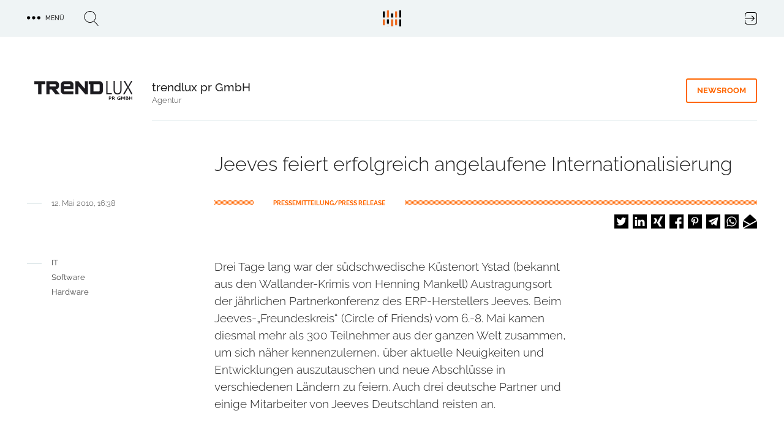

--- FILE ---
content_type: text/html; charset=UTF-8
request_url: https://trendkraft.io/it/jeeves-feiert-erfolgreich-angelaufene-internationalisierung-5576
body_size: 14455
content:
<!DOCTYPE html><html lang="de" dir="ltr" prefix="og: https://ogp.me/ns#"><head><meta charset="utf-8" /><script>var _mtm = window._mtm = window._mtm || [];_mtm.push({"mtm.startTime": (new Date().getTime()), "event": "mtm.Start"});var d = document, g = d.createElement("script"), s = d.getElementsByTagName("script")[0];g.type = "text/javascript";g.async = true;g.src="https://analytics.trendkraft.io/js/container_IlChceYT.js";s.parentNode.insertBefore(g, s);</script><meta name="description" content="Drei Tage lang war der südschwedische Küstenort Ystad (bekannt aus den Wallander-Krimis von Henning Mankell) Austragungsort der jährlichen Partnerkonferenz des ..." /><meta name="abstract" content="Drei Tage lang war der südschwedische Küstenort Ystad (bekannt aus den Wallander-Krimis von Henning Mankell) Austragungsort der jährlichen Partnerkonferenz des ERP-Herstellers Jeeves. Beim Jeeves-„Freundeskreis“ (Circle of Friends) vom 6.-8. Mai kamen diesmal mehr als 300 Teilnehmer aus der ganzen Welt zusammen, um sich näher kennenzulernen, über aktuelle Neuigkeiten und Entwicklungen auszutauschen und neue Abschlüsse in verschiedenen Ländern zu feiern. Auch drei deutsche Partner und einige Mitarbeiter von Jeeves Deutschland reisten an." /><link rel="canonical" href="https://trendkraft.io/it/jeeves-feiert-erfolgreich-angelaufene-internationalisierung-5576" /><meta name="robots" content="index, follow, noarchive, max-snippet:-1, max-image-preview:large" /><meta name="referrer" content="origin-when-cross-origin" /><link rel="icon" href="https://trendkraft.io/themes/custom/x/favicon.ico" /><link rel="mask-icon" href="https://trendkraft.io/themes/custom/x/logo-white.svg" color="#FF6600" /><link rel="icon" sizes="192x192" href="https://trendkraft.io/themes/custom/x/android-192.png" /><link rel="apple-touch-icon" href="https://trendkraft.io/themes/custom/x/apple-60.png" /><link rel="apple-touch-icon" sizes="72x72" href="https://trendkraft.io/themes/custom/x/apple-72.png" /><link rel="apple-touch-icon" sizes="76x76" href="https://trendkraft.io/themes/custom/x/apple-76.png" /><link rel="apple-touch-icon" sizes="114x114" href="https://trendkraft.io/themes/custom/x/apple-114.png" /><link rel="apple-touch-icon" sizes="120x120" href="https://trendkraft.io/themes/custom/x/apple-120.png" /><link rel="apple-touch-icon" sizes="144x144" href="https://trendkraft.io/themes/custom/x/apple-144.png" /><link rel="apple-touch-icon" sizes="152x152" href="https://trendkraft.io/themes/custom/x/apple-152.png" /><link rel="apple-touch-icon" sizes="180x180" href="https://trendkraft.io/themes/custom/x/apple-180.png" /><meta property="og:site_name" content="TRENDKRAFT" /><meta property="og:type" content="Article" /><meta property="og:url" content="https://trendkraft.io/it/jeeves-feiert-erfolgreich-angelaufene-internationalisierung-5576" /><meta property="og:title" content="Jeeves feiert erfolgreich angelaufene Internationalisierung" /><meta property="og:description" content="Drei Tage lang war der südschwedische Küstenort Ystad (bekannt aus den Wallander-Krimis von Henning Mankell) Austragungsort der jährlichen Partnerkonferenz des ERP-Herstellers Jeeves. Beim Jeeves-„Freundeskreis“ (Circle of Friends) vom 6.-8. Mai kamen diesmal mehr als 300 Teilnehmer aus der ..." /><meta property="og:updated_time" content="2021-12-17T00:14:47+0100" /><meta property="article:section" content="IT" /><meta property="article:published_time" content="2010-05-12T16:38:18+0200" /><meta property="article:modified_time" content="2021-12-17T00:14:47+0100" /><meta property="pin:url" content="https://trendkraft.io/it/jeeves-feiert-erfolgreich-angelaufene-internationalisierung-5576" /><meta property="pin:description" content="Drei Tage lang war der südschwedische Küstenort Ystad (bekannt aus den Wallander-Krimis von Henning Mankell) Austragungsort der jährlichen Partnerkonferenz des ERP-Herstellers Jeeves. Beim Jeeves-„Freundeskreis“ (Circle of Friends) vom 6.-8. Mai kamen diesmal mehr als 300 Teilnehmer aus der ganzen Welt zusammen, um sich näher kennenzulernen, über aktuelle Neuigkeiten und Entwicklungen auszutauschen und neue Abschlüsse in verschiedenen Ländern zu feiern. Auch drei deutsche Partner und einige Mitarbeiter von Jeeves Deutschland reisten an." /><meta name="twitter:card" content="summary_large_image" /><meta name="twitter:site" content="@trendkraft_hub" /><meta name="twitter:description" content="Drei Tage lang war der südschwedische Küstenort Ystad (bekannt aus den Wallander-Krimis von Henning Mankell) Austragungsort der jährlichen Partnerkonferenz des ERP-Herstellers Jeeves. Beim Jeeves-„Freundeskreis“ (Circle of Friends) vom 6.-8. Mai kamen diesmal mehr als 300 Teilnehmer aus der ganzen Welt zusammen, um sich näher kennenzulernen, über aktuelle Neuigkeiten und Entwicklungen auszutauschen und neue ..." /><meta name="twitter:title" content="Jeeves feiert erfolgreich angelaufene Internationalisierung" /><meta name="MobileOptimized" content="width" /><meta name="HandheldFriendly" content="true" /><meta name="viewport" content="width=device-width, initial-scale=1.0" /><script type="application/ld+json">{"@context": "https://schema.org","@graph": [{"@type": "NewsArticle","headline": "Jeeves feiert erfolgreich angelaufene Internationalisierung","name": "Jeeves feiert erfolgreich angelaufene Internationalisierung","about": ["IT","Software","Hardware","Agentur","Pressemitteilung"],"description": "Drei Tage lang war der südschwedische Küstenort Ystad (bekannt aus den Wallander-Krimis von Henning Mankell) Austragungsort der jährlichen Partnerkonferenz des ERP-Herstellers Jeeves. Beim Jeeves-„Freundeskreis“ (Circle of Friends) vom 6.-8. Mai kamen diesmal mehr als 300 Teilnehmer aus der ganzen Welt zusammen, um sich näher kennenzulernen, über aktuelle Neuigkeiten und Entwicklungen auszutauschen und neue Abschlüsse in verschiedenen Ländern zu feiern. Auch drei deutsche Partner und einige Mitarbeiter von Jeeves Deutschland reisten an.","datePublished": "2010-05-12T16:38:18+0200","dateModified": "2021-12-17T00:14:47+0100","isAccessibleForFree": "True","author": {"@type": "Person","@id": "https://trendkraft.io/agentur/trendlux-pr-gmbh","name": "Petra Spielmann","url": "https://trendkraft.io/agentur/trendlux-pr-gmbh"},"publisher": {"@type": "Organization","@id": "https://trendkraft.io/agentur/trendlux-pr-gmbh","name": "trendlux pr GmbH","url": "https://trendkraft.io/agentur/trendlux-pr-gmbh","logo": {"@type": "ImageObject","representativeOfPage": "True","url": "https://trendkraft.io/sites/default/files/styles/2c125x2/public/logo/trendlux.png?itok=jco4S27e","width": "160","height": "39"}},"mainEntityOfPage": "https://trendkraft.io/it/jeeves-feiert-erfolgreich-angelaufene-internationalisierung-5576"},{"@type": "WebPage","@id": "https://trendkraft.io/it/jeeves-feiert-erfolgreich-angelaufene-internationalisierung-5576","breadcrumb": {"@type": "BreadcrumbList","itemListElement": [{"@type": "ListItem","position": 1,"name": "Startseite","item": {"@id": "https://trendkraft.io/","name": "Startseite"}},{"@type": "ListItem","position": 2,"name": "IT","item": {"@id": "https://trendkraft.io/it","name": "IT"}}]},"description": "IT,Software,Hardware, Agentur, Pressemitteilung","isAccessibleForFree": "True","inLanguage": "de-DE"},{"@type": "WebSite","@id": "https://trendkraft.io/it/jeeves-feiert-erfolgreich-angelaufene-internationalisierung-5576","name": "TRENDKRAFT","url": "https://trendkraft.io/","potentialAction": {"@type": "SearchAction","target": {"@type": "EntryPoint","urlTemplate": "https://trendkraft.io/suche?hub={search_term_string}","actionPlatform": ["http://schema.org/DesktopWebPlatform","http://schema.org/MobileWebPlatform","http://schema.org/IOSPlatform","http://schema.googleapis.com/GoogleVideoCast"],"inLanguage": "de-DE"},"query": "https://trendkraft.io/suche?hub={search_term_string}","query-input": "name=search_term_string"},"publisher": {"@type": "NewsMediaOrganization","name": "TRENDKRAFT","url": "https://trendkraft.io/","logo": {"@type": "ImageObject","url": "https://trendkraft.io/sites/default/files/media/22/01/1641016596-12362.jpg"}},"inLanguage": "de-DE"}]
}</script><title>Jeeves feiert erfolgreich angelaufene Internationalisierung</title><link rel="stylesheet" media="all" href="/sites/default/files/css/css_z2dPyjZfWDq-lWqfNRtQFmjDtZqL_EVF93tOcbal6i8.css?delta=0&amp;language=de&amp;theme=x&amp;include=[base64]" /><link rel="stylesheet" media="all" href="/sites/default/files/css/css_UE5Ov15uO1J6WMAHS4Cj3QAr5XYtPH01x40T_O6593k.css?delta=1&amp;language=de&amp;theme=x&amp;include=[base64]" /></head><body > <a href="#main-content" class="visually-hidden focusable"> Direkt zum Inhalt </a><div class="dialog-off-canvas-main-canvas" data-off-canvas-main-canvas><div class="flex flex-col min-h-screen" id="page"> <header id="region_header" class="flex fixed inset-x-0 top-0 z-30 bg-opacity-80 items-center justify-between"><div class="flex space-x-8 items-center justify-between mx-auto max-w-xlp w-full px-4 py-4"><div id="block-dotsmenu" class="flex flex-nowrap space-x-8 w-4/12 w-full block-tk-dots-menu"><div id="tk_mega_menu"> <button class="flex space-x-2 items-center uppercase text-xs font-medium cursor-pointer"> <span class="icon menu-dots"></span> <span class="right-5">Menü</span> </button></div></div><div id="block-brandlogo" class="w-4/12 inset-x-1/2 top-1/4 z-20 block-tk-brand-logo"> <a href="/" class="logo-top lg:block">TRENDKRAFT Public Relations & Marketing HUB</a></div><div id="block-authlink" class="w-4/12 w-full flex justify-end"> <a href="/hub/anmelden"> <span class="icon icon-login">Login to the PR & Marketing Metaverse</span> </a></div></div> <span class="hidden block-tk-search-form"><form class="tk-search-form flex space-x-4 items-start" data-drupal-selector="tk-search-form" action="/it/jeeves-feiert-erfolgreich-angelaufene-internationalisierung-5576" method="post" id="tk-search-form" accept-charset="UTF-8"><div class="js-form-item form-item js-form-type-textfield form-type-textfield js-form-item-search form-item-search form-no-label"> <input placeholder="Suche" data-drupal-selector="edit-search" type="text" id="edit-search" name="search" value="" size="60" maxlength="128" class="form-text" /></div><input autocomplete="off" data-drupal-selector="form-6qnetc28eehlcbukgyuadbf7fnp0nrxerqf2bs9q-j0" type="hidden" name="form_build_id" value="form-6qNETc28eeHlcbUKGyUaDBf7fnp0nrXerqF2Bs9Q-J0" /><input data-drupal-selector="edit-tk-search-form" type="hidden" name="form_id" value="tk_search_form" /><div data-drupal-selector="edit-actions" class="form-actions js-form-wrapper form-wrapper" id="edit-actions--2"><input data-drupal-selector="edit-submit" type="submit" id="edit-submit" name="op" value="Suche" class="button js-form-submit form-submit" /></div></form> </span> </header><div class="region region-highlighted"><div data-drupal-messages-fallback class="hidden"></div></div> <main class="main flex-grow mx-auto m-md:max-w-mdp max-w-xlp px-4 w-full mt-32 sm:mt-32 lg:mt-30"><div class="region-content space-y-8"><div id="block-x-content" class="block block-system-main-block"> <article class="node node-press-release node-press-release-full space-y-8 lg:space-y-12"><div class="group group--node-header group-newsroom group-newsroom-node_header mx-auto max-w-mdp lg:max-w-xlp grid sm:grid-cols-8 sm:gap-6 lg:grid-cols-12 lg:gap-8 m-sm:text-center m-sm:space-y-8"><div class="flex justify-self-end sm:col-span-2 m-sm:mx-auto"><div class="field field-company-logo field__item"> <picture> <source srcset="/sites/default/files/styles/2c125/public/logo/trendlux.png.webp?itok=htxFV1eN 1x, /sites/default/files/styles/2c125x2/public/logo/trendlux.png.webp?itok=jco4S27e 2x" media="all and (min-width: 0px)" type="image/webp" width="160" height="39"/> <source srcset="/sites/default/files/styles/2c125/public/logo/trendlux.png?itok=htxFV1eN 1x, /sites/default/files/styles/2c125x2/public/logo/trendlux.png?itok=jco4S27e 2x" media="all and (min-width: 0px)" type="image/png" width="160" height="39"/> <img loading="eager" src="/sites/default/files/styles/2c125/public/logo/trendlux.png?itok=htxFV1eN" width="160" height="39" alt="trendlux pr GmbH" title="trendlux pr GmbH" /> </picture></div></div><div class="sm:col-start-3 sm:col-end-9 lg:col-end-13 grid gap-6 lg:gap-8 sm:grid-cols-6 lg:sm:grid-cols-10 border-b border-grey-blue-light pb-6"><div class="sm:col-start-1 sm:col-span-4 lg:col-span-8"> <strong class="font-medium text-lg">trendlux pr GmbH</strong><p class="text-sm font-light text-grey"><a href="/agenturen">Agentur</a></p></div><div class="sm:justify-self-end sm:col-end-7 lg:col-end-11 sm:grid-cols-2"> <a href="/agentur/trendlux-pr-gmbh" title="trendlux pr GmbH Newsroom" class="group-header-link border-orange text-orange hover:text-white hover:bg-orange">Newsroom</a></div></div></div><div class="grid gap-6 lg:gap-8 sm:grid-cols-8 lg:grid-cols-12"><h1 class="font-light text-xl leading-9 lg:leading-11 sm:col-start-2 sm:col-span-6 lg:col-start-4 lg:col-span-9">Jeeves feiert erfolgreich angelaufene Internationalisierung</h1><div class="row-end-3 sm:col-start-2 sm:col-span-6 lg:col-start-1 lg:col-span-4 flex m-md:justify-center lg:space-x-4"><hr class="hr__node"><div class="leading-none"> <date class="text-grey text-sm font-light">12. Mai 2010, 16:38</date></div></div><div class="sm:row-end-4 lg:row-end-3 sm:col-start-2 sm:col-span-6 lg:col-start-4 lg:col-span-9 pt-1"><div class="line-background line-orange text-orange flex"> <span class="bg-white inline-block px-6 lg:px-8 ml-16 uppercase text-xs leading-none font-bold"> PRESSEMITTEILUNG/PRESS RELEASE </span></div><div class="flex-1 flex justify-end mt-4 m-md:justify-center"><div class="shariff" data-url="https://trendkraft.io/it/jeeves-feiert-erfolgreich-angelaufene-internationalisierung-5576" data-title="Jeeves feiert erfolgreich angelaufene Internationalisierung" data-services="[&quot;twitter&quot;,&quot;linkedin&quot;,&quot;xing&quot;,&quot;facebook&quot;,&quot;pinterest&quot;,&quot;telegram&quot;,&quot;whatsapp&quot;,&quot;mail&quot;]" data-theme="white" data-css="naked" data-orientation="horizontal" data-mail-url="mailto:" data-button-style="icon-count" data-lang="de"></div></div></div></div><div class="grid gap-6 lg:gap-8 sm:grid-cols-8 lg:grid-cols-12"><div class="hidden lg:block lg:col-span-3"> <nav class="flex space-x-4"><hr class="border-grey-blue-dark h-px w-6 top-2 relative"><ul class="space-y-2"><li class="text-sm text-grey"><a href="/it" hreflang="de">IT</a></li><li class="text-sm text-grey"><a href="/software" hreflang="de">Software</a></li><li class="text-sm text-grey"><a href="/hardware" hreflang="de">Hardware</a></li></ul> </nav></div><div class="text-formatted sm:col-start-2 lg:col-start-4 sm:col-span-6 text-lg font-light"><p>Drei Tage lang war der südschwedische Küstenort Ystad (bekannt aus den Wallander-Krimis von Henning Mankell) Austragungsort der jährlichen Partnerkonferenz des ERP-Herstellers Jeeves. Beim Jeeves-„Freundeskreis“ (Circle of Friends) vom 6.-8. Mai kamen diesmal mehr als 300 Teilnehmer aus der ganzen Welt zusammen, um sich näher kennenzulernen, über aktuelle Neuigkeiten und Entwicklungen auszutauschen und neue Abschlüsse in verschiedenen Ländern zu feiern. Auch drei deutsche Partner und einige Mitarbeiter von Jeeves Deutschland reisten an.</p></div></div><div class="field field-contact-person border-t border-grey-blue-light py-8 grid gap-6 lg:gap-8 sm:grid-cols-8 lg:grid-cols-12"><div class="text-sm font-bold uppercase row-end-1 sm:col-start-2 sm:col-span-6 lg:col-start-3 lg:col-span-9">Kontakt</div><div class="row-start-1 sm:col-start-2 sm:col-span-6 lg:col-start-2 lg:col-span-10 grid lg:grid-cols-2 gap-8"> <article class="node node-person node-person-full flex space-x-2.5"><div class="w-2/5"></div><div class="w-3/5"><div class="text-lg leading-7 font-medium"> Petra Spielmann</div><div class="field field-position field__item">Public Relations Manager</div><div class="field field--node--field-email field-email m-md:mb-1.5"> <span class="field__item"> <a href="#hello-bot" data-mail-to="cf/ng/geraqyhk.qr" target="_blank" data-replace-inner=""> E-Mail </a> </span></div><div class="field field-phone field__item"><a href="tel:+49-40-800809900">+49 40 800809900</a></div></div></article></div></div><div class="text-center border-b border-grey-blue-light pb-12"> <a href="/agentur/trendlux-pr-gmbh" title="trendlux pr GmbH Newsroom" class="group-header-link border-orange text-orange hover:text-white hover:bg-orange">zum Newsroom &raquo;</a></div><div class="views-element-container"><div><div class="px-1 mb-8 text-center font-bold text-sm uppercase">ähnliche Pressemitteilungen</div><div class="grid gap-8 grid-cols-2 lg:grid-cols-3"><div class="views-row"><article class="article-teaser max-w-102 mx-auto relative"><div class="flex justify-center"><div class="block max-w-sm"> <a href="/it/i-doit-add-ons-isms-und-viva2-kuenftig-wieder-unter-der-verantwortung-der-i-doit-group-40143" alt="i-doit Add-ons ISMS und VIVA2 künftig wieder unter der Verantwortung der i-doit Group"> <span class="absolute h-1 w-17.5 line-background line-orange top-0 z-10"></span><div class="relative overflow-hidden bg-no-repeat bg-cover"><div class="field field-lead-image field__item"><div class="media media-image media-image-tile-33t172 space-y-2"><div class="field field-media-image field__item"> <picture> <source srcset="/sites/default/files/styles/33t172/public/media/26/01/1768570899-18974.png.webp?itok=-Zjl2VJf 1x, /sites/default/files/styles/33t172x2/public/media/26/01/1768570899-18974.png.webp?itok=skVdfDFq 2x" media="all and (min-width: 1600px)" type="image/webp" width="376" height="172"/> <source srcset="/sites/default/files/styles/33t172/public/media/26/01/1768570899-18974.png.webp?itok=-Zjl2VJf 1x, /sites/default/files/styles/33t172x2/public/media/26/01/1768570899-18974.png.webp?itok=skVdfDFq 2x" media="all and (min-width: 1024px) and (max-width: 1599px)" type="image/webp" width="376" height="172"/> <source srcset="/sites/default/files/styles/m599x599/public/media/26/01/1768570899-18974.png.webp?itok=sEz_8psc 1x, /sites/default/files/styles/m599x599x2/public/media/26/01/1768570899-18974.png.webp?itok=9hPmZTl8 2x" media="all and (min-width: 900px) and (max-width: 1023px)" type="image/webp" width="599" height="599"/> <source srcset="/sites/default/files/styles/m599x599/public/media/26/01/1768570899-18974.png.webp?itok=sEz_8psc 1x, /sites/default/files/styles/m599x599x2/public/media/26/01/1768570899-18974.png.webp?itok=9hPmZTl8 2x" media="all and (min-width: 600px) and (max-width: 899px)" type="image/webp" width="599" height="599"/> <source srcset="/sites/default/files/styles/m599x599/public/media/26/01/1768570899-18974.png.webp?itok=sEz_8psc 1x, /sites/default/files/styles/m599x337x2/public/media/26/01/1768570899-18974.png.webp?itok=2RWko7rr 2x" media="all and (max-width: 599px)" type="image/webp" width="599" height="599"/> <source srcset="/sites/default/files/styles/33t172/public/media/26/01/1768570899-18974.png?itok=-Zjl2VJf 1x, /sites/default/files/styles/33t172x2/public/media/26/01/1768570899-18974.png?itok=skVdfDFq 2x" media="all and (min-width: 1600px)" type="image/png" width="376" height="172"/> <source srcset="/sites/default/files/styles/33t172/public/media/26/01/1768570899-18974.png?itok=-Zjl2VJf 1x, /sites/default/files/styles/33t172x2/public/media/26/01/1768570899-18974.png?itok=skVdfDFq 2x" media="all and (min-width: 1024px) and (max-width: 1599px)" type="image/png" width="376" height="172"/> <source srcset="/sites/default/files/styles/m599x599/public/media/26/01/1768570899-18974.png?itok=sEz_8psc 1x, /sites/default/files/styles/m599x599x2/public/media/26/01/1768570899-18974.png?itok=9hPmZTl8 2x" media="all and (min-width: 900px) and (max-width: 1023px)" type="image/png" width="599" height="599"/> <source srcset="/sites/default/files/styles/m599x599/public/media/26/01/1768570899-18974.png?itok=sEz_8psc 1x, /sites/default/files/styles/m599x599x2/public/media/26/01/1768570899-18974.png?itok=9hPmZTl8 2x" media="all and (min-width: 600px) and (max-width: 899px)" type="image/png" width="599" height="599"/> <source srcset="/sites/default/files/styles/m599x599/public/media/26/01/1768570899-18974.png?itok=sEz_8psc 1x, /sites/default/files/styles/m599x337x2/public/media/26/01/1768570899-18974.png?itok=2RWko7rr 2x" media="all and (max-width: 599px)" type="image/png" width="599" height="599"/> <img loading="lazy" src="/sites/default/files/styles/33t172/public/media/26/01/1768570899-18974.png?itok=-Zjl2VJf" width="376" height="172" alt="" /> </picture></div></div></div> <span class="teaser__gradient"></span><div class="absolute bottom-0 left-0 mx-4 z-50"><h2 class="leading-5 font-light text-grey-blue-light overflow-hidden mb-3">i-doit Add-ons ISMS und VIVA2 künftig wieder unter der Verantwortung der i-doit Group</h2></div></div> </a><p class="pt-4 py-3 px-4"> <a class="mt-auto newsroom-link" href="/newsroom/becon-gmbh" title="becon GmbH Newsroom"> becon GmbH </a></p></div></div> </article></div><div class="views-row"><article class="article-teaser max-w-102 mx-auto relative"><div class="flex justify-center"><div class="block max-w-sm"> <a href="/it/interactive-scape-zeigt-auf-der-ise-2026-halle-2-stand-2w620-neue-scape-xr-innovationen-40136" alt="Interactive Scape zeigt auf der ISE 2026 (Halle 2, Stand 2W620) neue Scape X® Innovationen"> <span class="absolute h-1 w-17.5 line-background line-orange top-0 z-10"></span><div class="relative overflow-hidden bg-no-repeat bg-cover"><div class="field field-lead-image field__item"><div class="media media-image media-image-tile-33t172 space-y-2"><div class="field field-media-image field__item"> <picture> <source srcset="/sites/default/files/styles/33t172/public/media/26/01/1768322045-18958.jpg.webp?itok=SHq7oY5e 1x, /sites/default/files/styles/33t172x2/public/media/26/01/1768322045-18958.jpg.webp?itok=1qspkVUZ 2x" media="all and (min-width: 1600px)" type="image/webp" width="376" height="172"/> <source srcset="/sites/default/files/styles/33t172/public/media/26/01/1768322045-18958.jpg.webp?itok=SHq7oY5e 1x, /sites/default/files/styles/33t172x2/public/media/26/01/1768322045-18958.jpg.webp?itok=1qspkVUZ 2x" media="all and (min-width: 1024px) and (max-width: 1599px)" type="image/webp" width="376" height="172"/> <source srcset="/sites/default/files/styles/m599x599/public/media/26/01/1768322045-18958.jpg.webp?itok=s6bwna33 1x, /sites/default/files/styles/m599x599x2/public/media/26/01/1768322045-18958.jpg.webp?itok=9b0JGl_F 2x" media="all and (min-width: 900px) and (max-width: 1023px)" type="image/webp" width="599" height="599"/> <source srcset="/sites/default/files/styles/m599x599/public/media/26/01/1768322045-18958.jpg.webp?itok=s6bwna33 1x, /sites/default/files/styles/m599x599x2/public/media/26/01/1768322045-18958.jpg.webp?itok=9b0JGl_F 2x" media="all and (min-width: 600px) and (max-width: 899px)" type="image/webp" width="599" height="599"/> <source srcset="/sites/default/files/styles/m599x599/public/media/26/01/1768322045-18958.jpg.webp?itok=s6bwna33 1x, /sites/default/files/styles/m599x337x2/public/media/26/01/1768322045-18958.jpg.webp?itok=AX96YcpY 2x" media="all and (max-width: 599px)" type="image/webp" width="599" height="599"/> <source srcset="/sites/default/files/styles/33t172/public/media/26/01/1768322045-18958.jpg?itok=SHq7oY5e 1x, /sites/default/files/styles/33t172x2/public/media/26/01/1768322045-18958.jpg?itok=1qspkVUZ 2x" media="all and (min-width: 1600px)" type="image/jpeg" width="376" height="172"/> <source srcset="/sites/default/files/styles/33t172/public/media/26/01/1768322045-18958.jpg?itok=SHq7oY5e 1x, /sites/default/files/styles/33t172x2/public/media/26/01/1768322045-18958.jpg?itok=1qspkVUZ 2x" media="all and (min-width: 1024px) and (max-width: 1599px)" type="image/jpeg" width="376" height="172"/> <source srcset="/sites/default/files/styles/m599x599/public/media/26/01/1768322045-18958.jpg?itok=s6bwna33 1x, /sites/default/files/styles/m599x599x2/public/media/26/01/1768322045-18958.jpg?itok=9b0JGl_F 2x" media="all and (min-width: 900px) and (max-width: 1023px)" type="image/jpeg" width="599" height="599"/> <source srcset="/sites/default/files/styles/m599x599/public/media/26/01/1768322045-18958.jpg?itok=s6bwna33 1x, /sites/default/files/styles/m599x599x2/public/media/26/01/1768322045-18958.jpg?itok=9b0JGl_F 2x" media="all and (min-width: 600px) and (max-width: 899px)" type="image/jpeg" width="599" height="599"/> <source srcset="/sites/default/files/styles/m599x599/public/media/26/01/1768322045-18958.jpg?itok=s6bwna33 1x, /sites/default/files/styles/m599x337x2/public/media/26/01/1768322045-18958.jpg?itok=AX96YcpY 2x" media="all and (max-width: 599px)" type="image/jpeg" width="599" height="599"/> <img loading="lazy" src="/sites/default/files/styles/33t172/public/media/26/01/1768322045-18958.jpg?itok=SHq7oY5e" width="376" height="172" alt="Scape X® Powering the ISE Rebooking Area in 2025. Object Recognition and Multitouch interaction." title="Interactive Scape at Integrated System Europe" /> </picture></div></div></div> <span class="teaser__gradient"></span><div class="absolute bottom-0 left-0 mx-4 z-50"><h2 class="leading-5 font-light text-grey-blue-light overflow-hidden mb-3">Interactive Scape zeigt auf der ISE 2026 (Halle 2, Stand 2W620) neue Scape X® Innovationen</h2></div></div> </a><p class="pt-4 py-3 px-4"> <a class="mt-auto newsroom-link" href="/newsroom/interactive-scape-gmbh" title="Interactive Scape GmbH Newsroom"> Interactive Scape GmbH </a></p></div></div> </article></div><div class="views-row"><article class="article-teaser max-w-102 mx-auto relative"><div class="flex justify-center"><div class="block max-w-sm"> <a href="/it/13000-prompts-einem-monat-aixpedit-begleitet-erfolgreiche-ki-einfuehrung-bei-der-ewv-energie-und-wasser-versorgung-gmbh-40114" alt="13.000 Prompts in einem Monat: aixpedIT begleitet erfolgreiche KI-Einführung bei der EWV Energie- und Wasser-Versorgung GmbH "> <span class="absolute h-1 w-17.5 line-background line-orange top-0 z-10"></span><div class="relative overflow-hidden bg-no-repeat bg-cover"><div class="field field-lead-image field__item"><div class="media media-image media-image-tile-33t172 space-y-2"><div class="field field-media-image field__item"> <picture> <source srcset="/sites/default/files/styles/33t172/public/media/25/12/1766137165-18904.jpg.webp?itok=JLD_oGxs 1x, /sites/default/files/styles/33t172x2/public/media/25/12/1766137165-18904.jpg.webp?itok=HFudHYL0 2x" media="all and (min-width: 1600px)" type="image/webp" width="376" height="172"/> <source srcset="/sites/default/files/styles/33t172/public/media/25/12/1766137165-18904.jpg.webp?itok=JLD_oGxs 1x, /sites/default/files/styles/33t172x2/public/media/25/12/1766137165-18904.jpg.webp?itok=HFudHYL0 2x" media="all and (min-width: 1024px) and (max-width: 1599px)" type="image/webp" width="376" height="172"/> <source srcset="/sites/default/files/styles/m599x599/public/media/25/12/1766137165-18904.jpg.webp?itok=bKbvU9m4 1x, /sites/default/files/styles/m599x599x2/public/media/25/12/1766137165-18904.jpg.webp?itok=QyWTJ-Ta 2x" media="all and (min-width: 900px) and (max-width: 1023px)" type="image/webp" width="599" height="599"/> <source srcset="/sites/default/files/styles/m599x599/public/media/25/12/1766137165-18904.jpg.webp?itok=bKbvU9m4 1x, /sites/default/files/styles/m599x599x2/public/media/25/12/1766137165-18904.jpg.webp?itok=QyWTJ-Ta 2x" media="all and (min-width: 600px) and (max-width: 899px)" type="image/webp" width="599" height="599"/> <source srcset="/sites/default/files/styles/m599x599/public/media/25/12/1766137165-18904.jpg.webp?itok=bKbvU9m4 1x, /sites/default/files/styles/m599x337x2/public/media/25/12/1766137165-18904.jpg.webp?itok=-OfXMQZt 2x" media="all and (max-width: 599px)" type="image/webp" width="599" height="599"/> <source srcset="/sites/default/files/styles/33t172/public/media/25/12/1766137165-18904.jpg?itok=JLD_oGxs 1x, /sites/default/files/styles/33t172x2/public/media/25/12/1766137165-18904.jpg?itok=HFudHYL0 2x" media="all and (min-width: 1600px)" type="image/jpeg" width="376" height="172"/> <source srcset="/sites/default/files/styles/33t172/public/media/25/12/1766137165-18904.jpg?itok=JLD_oGxs 1x, /sites/default/files/styles/33t172x2/public/media/25/12/1766137165-18904.jpg?itok=HFudHYL0 2x" media="all and (min-width: 1024px) and (max-width: 1599px)" type="image/jpeg" width="376" height="172"/> <source srcset="/sites/default/files/styles/m599x599/public/media/25/12/1766137165-18904.jpg?itok=bKbvU9m4 1x, /sites/default/files/styles/m599x599x2/public/media/25/12/1766137165-18904.jpg?itok=QyWTJ-Ta 2x" media="all and (min-width: 900px) and (max-width: 1023px)" type="image/jpeg" width="599" height="599"/> <source srcset="/sites/default/files/styles/m599x599/public/media/25/12/1766137165-18904.jpg?itok=bKbvU9m4 1x, /sites/default/files/styles/m599x599x2/public/media/25/12/1766137165-18904.jpg?itok=QyWTJ-Ta 2x" media="all and (min-width: 600px) and (max-width: 899px)" type="image/jpeg" width="599" height="599"/> <source srcset="/sites/default/files/styles/m599x599/public/media/25/12/1766137165-18904.jpg?itok=bKbvU9m4 1x, /sites/default/files/styles/m599x337x2/public/media/25/12/1766137165-18904.jpg?itok=-OfXMQZt 2x" media="all and (max-width: 599px)" type="image/jpeg" width="599" height="599"/> <img loading="lazy" src="/sites/default/files/styles/33t172/public/media/25/12/1766137165-18904.jpg?itok=JLD_oGxs" width="376" height="172" alt="" title="KI-Kick-off-Event bei der EWV" /> </picture></div></div></div> <span class="teaser__gradient"></span><div class="absolute bottom-0 left-0 mx-4 z-50"><h2 class="leading-5 font-light text-grey-blue-light overflow-hidden mb-3">13.000 Prompts in einem Monat: aixpedIT begleitet erfolgreiche KI-Einführung bei der EWV Energie- und Wasser-Versorgung GmbH</h2></div></div> </a><p class="pt-4 py-3 px-4"> <a class="mt-auto newsroom-link" href="/newsroom/aixpedit-gmbh" title="aixpedIT GmbH Newsroom"> aixpedIT GmbH </a></p></div></div> </article></div><div class="views-row"><article class="article-teaser max-w-102 mx-auto relative"><div class="flex justify-center"><div class="block max-w-sm"> <a href="/it/scaleup-technologies-eroeffnet-ocp-experience-center-mit-liquid-cooling-lab-nuernberg-fuerth-40089" alt="ScaleUp Technologies eröffnet OCP Experience Center mit Liquid Cooling Lab in Nürnberg-Fürth"> <span class="absolute h-1 w-17.5 line-background line-orange top-0 z-10"></span><div class="relative overflow-hidden bg-no-repeat bg-cover"><div class="field field-lead-image field__item"><div class="media media-image media-image-tile-33t172 space-y-2"><div class="field field-media-image field__item"> <picture> <source srcset="/sites/default/files/styles/33t172/public/media/25/12/1764864530-18848.jpg.webp?itok=LxwxFYrf 1x, /sites/default/files/styles/33t172x2/public/media/25/12/1764864530-18848.jpg.webp?itok=2pyqNj7l 2x" media="all and (min-width: 1600px)" type="image/webp" width="376" height="172"/> <source srcset="/sites/default/files/styles/33t172/public/media/25/12/1764864530-18848.jpg.webp?itok=LxwxFYrf 1x, /sites/default/files/styles/33t172x2/public/media/25/12/1764864530-18848.jpg.webp?itok=2pyqNj7l 2x" media="all and (min-width: 1024px) and (max-width: 1599px)" type="image/webp" width="376" height="172"/> <source srcset="/sites/default/files/styles/m599x599/public/media/25/12/1764864530-18848.jpg.webp?itok=rYRiTOZR 1x, /sites/default/files/styles/m599x599x2/public/media/25/12/1764864530-18848.jpg.webp?itok=j0ycjXRf 2x" media="all and (min-width: 900px) and (max-width: 1023px)" type="image/webp" width="599" height="599"/> <source srcset="/sites/default/files/styles/m599x599/public/media/25/12/1764864530-18848.jpg.webp?itok=rYRiTOZR 1x, /sites/default/files/styles/m599x599x2/public/media/25/12/1764864530-18848.jpg.webp?itok=j0ycjXRf 2x" media="all and (min-width: 600px) and (max-width: 899px)" type="image/webp" width="599" height="599"/> <source srcset="/sites/default/files/styles/m599x599/public/media/25/12/1764864530-18848.jpg.webp?itok=rYRiTOZR 1x, /sites/default/files/styles/m599x337x2/public/media/25/12/1764864530-18848.jpg.webp?itok=oZXYUN88 2x" media="all and (max-width: 599px)" type="image/webp" width="599" height="599"/> <source srcset="/sites/default/files/styles/33t172/public/media/25/12/1764864530-18848.jpg?itok=LxwxFYrf 1x, /sites/default/files/styles/33t172x2/public/media/25/12/1764864530-18848.jpg?itok=2pyqNj7l 2x" media="all and (min-width: 1600px)" type="image/jpeg" width="376" height="172"/> <source srcset="/sites/default/files/styles/33t172/public/media/25/12/1764864530-18848.jpg?itok=LxwxFYrf 1x, /sites/default/files/styles/33t172x2/public/media/25/12/1764864530-18848.jpg?itok=2pyqNj7l 2x" media="all and (min-width: 1024px) and (max-width: 1599px)" type="image/jpeg" width="376" height="172"/> <source srcset="/sites/default/files/styles/m599x599/public/media/25/12/1764864530-18848.jpg?itok=rYRiTOZR 1x, /sites/default/files/styles/m599x599x2/public/media/25/12/1764864530-18848.jpg?itok=j0ycjXRf 2x" media="all and (min-width: 900px) and (max-width: 1023px)" type="image/jpeg" width="599" height="599"/> <source srcset="/sites/default/files/styles/m599x599/public/media/25/12/1764864530-18848.jpg?itok=rYRiTOZR 1x, /sites/default/files/styles/m599x599x2/public/media/25/12/1764864530-18848.jpg?itok=j0ycjXRf 2x" media="all and (min-width: 600px) and (max-width: 899px)" type="image/jpeg" width="599" height="599"/> <source srcset="/sites/default/files/styles/m599x599/public/media/25/12/1764864530-18848.jpg?itok=rYRiTOZR 1x, /sites/default/files/styles/m599x337x2/public/media/25/12/1764864530-18848.jpg?itok=oZXYUN88 2x" media="all and (max-width: 599px)" type="image/jpeg" width="599" height="599"/> <img loading="lazy" src="/sites/default/files/styles/33t172/public/media/25/12/1764864530-18848.jpg?itok=LxwxFYrf" width="376" height="172" alt="OCP-Experience Center &amp; Liquid Cooling Lab Opening Fürth" title="OCP-Experience Center &amp; Liquid Cooling Lab Opening Fürth" /> </picture></div></div></div> <span class="teaser__gradient"></span><div class="absolute bottom-0 left-0 mx-4 z-50"><h2 class="leading-5 font-light text-grey-blue-light overflow-hidden mb-3">ScaleUp Technologies eröffnet OCP Experience Center mit Liquid Cooling Lab in Nürnberg-Fürth</h2></div></div> </a><p class="pt-4 py-3 px-4"> <a class="mt-auto newsroom-link" href="/newsroom/scaleup-technologies-gmbh-co-kg" title="ScaleUp Technologies GmbH &amp; Co. KG Newsroom"> ScaleUp Technologies GmbH &amp; Co. KG </a></p></div></div> </article></div><div class="views-row"><article class="article-teaser max-w-102 mx-auto relative"><div class="flex justify-center"><div class="block max-w-sm"> <a href="/entwicklung/self-checkout-abacus-software-bietet-antwort-auf-fachkraeftemangel-im-handel-40071" alt="Self-Checkout: Abacus Software bietet Antwort auf Fachkräftemangel im Handel"> <span class="absolute h-1 w-17.5 line-background line-orange top-0 z-10"></span><div class="relative overflow-hidden bg-no-repeat bg-cover"><div class="field field-lead-image field__item"><div class="media media-image media-image-tile-33t172 space-y-2"><div class="field field-media-image field__item"> <picture> <source srcset="/sites/default/files/styles/33t172/public/media/25/11/1764249690-18817.png.webp?itok=7CuYc7pr 1x, /sites/default/files/styles/33t172x2/public/media/25/11/1764249690-18817.png.webp?itok=SfsGtQXo 2x" media="all and (min-width: 1600px)" type="image/webp" width="376" height="172"/> <source srcset="/sites/default/files/styles/33t172/public/media/25/11/1764249690-18817.png.webp?itok=7CuYc7pr 1x, /sites/default/files/styles/33t172x2/public/media/25/11/1764249690-18817.png.webp?itok=SfsGtQXo 2x" media="all and (min-width: 1024px) and (max-width: 1599px)" type="image/webp" width="376" height="172"/> <source srcset="/sites/default/files/styles/m599x599/public/media/25/11/1764249690-18817.png.webp?itok=lXYSnCnC 1x, /sites/default/files/styles/m599x599x2/public/media/25/11/1764249690-18817.png.webp?itok=5SwIn7qr 2x" media="all and (min-width: 900px) and (max-width: 1023px)" type="image/webp" width="599" height="599"/> <source srcset="/sites/default/files/styles/m599x599/public/media/25/11/1764249690-18817.png.webp?itok=lXYSnCnC 1x, /sites/default/files/styles/m599x599x2/public/media/25/11/1764249690-18817.png.webp?itok=5SwIn7qr 2x" media="all and (min-width: 600px) and (max-width: 899px)" type="image/webp" width="599" height="599"/> <source srcset="/sites/default/files/styles/m599x599/public/media/25/11/1764249690-18817.png.webp?itok=lXYSnCnC 1x, /sites/default/files/styles/m599x337x2/public/media/25/11/1764249690-18817.png.webp?itok=SSYpMszu 2x" media="all and (max-width: 599px)" type="image/webp" width="599" height="599"/> <source srcset="/sites/default/files/styles/33t172/public/media/25/11/1764249690-18817.png?itok=7CuYc7pr 1x, /sites/default/files/styles/33t172x2/public/media/25/11/1764249690-18817.png?itok=SfsGtQXo 2x" media="all and (min-width: 1600px)" type="image/png" width="376" height="172"/> <source srcset="/sites/default/files/styles/33t172/public/media/25/11/1764249690-18817.png?itok=7CuYc7pr 1x, /sites/default/files/styles/33t172x2/public/media/25/11/1764249690-18817.png?itok=SfsGtQXo 2x" media="all and (min-width: 1024px) and (max-width: 1599px)" type="image/png" width="376" height="172"/> <source srcset="/sites/default/files/styles/m599x599/public/media/25/11/1764249690-18817.png?itok=lXYSnCnC 1x, /sites/default/files/styles/m599x599x2/public/media/25/11/1764249690-18817.png?itok=5SwIn7qr 2x" media="all and (min-width: 900px) and (max-width: 1023px)" type="image/png" width="599" height="599"/> <source srcset="/sites/default/files/styles/m599x599/public/media/25/11/1764249690-18817.png?itok=lXYSnCnC 1x, /sites/default/files/styles/m599x599x2/public/media/25/11/1764249690-18817.png?itok=5SwIn7qr 2x" media="all and (min-width: 600px) and (max-width: 899px)" type="image/png" width="599" height="599"/> <source srcset="/sites/default/files/styles/m599x599/public/media/25/11/1764249690-18817.png?itok=lXYSnCnC 1x, /sites/default/files/styles/m599x337x2/public/media/25/11/1764249690-18817.png?itok=SSYpMszu 2x" media="all and (max-width: 599px)" type="image/png" width="599" height="599"/> <img loading="lazy" src="/sites/default/files/styles/33t172/public/media/25/11/1764249690-18817.png?itok=7CuYc7pr" width="376" height="172" alt="Modernes SB-Kassensystem in einer stilvollen Einzelhandelsumgebung" /> </picture></div></div></div> <span class="teaser__gradient"></span><div class="absolute bottom-0 left-0 mx-4 z-50"><h2 class="leading-5 font-light text-grey-blue-light overflow-hidden mb-3">Self-Checkout: Abacus Software bietet Antwort auf Fachkräftemangel im Handel</h2></div></div> </a><p class="pt-4 py-3 px-4"> <a class="mt-auto newsroom-link" href="/newsroom/abacus-software" title="Abacus Software Newsroom"> Abacus Software </a></p></div></div> </article></div><div class="views-row"><article class="article-teaser max-w-102 mx-auto relative"><div class="flex justify-center"><div class="block max-w-sm"> <a href="/energie/scaleup-technologies-ist-vorreiter-bei-der-umstellung-des-rechenzentrums-nuernberg-fuerth-auf-hvo-diesel-40068" alt="ScaleUp Technologies ist Vorreiter bei der Umstellung des Rechenzentrums Nürnberg-Fürth auf HVO-Diesel"> <span class="absolute h-1 w-17.5 line-background line-orange top-0 z-10"></span><div class="relative overflow-hidden bg-no-repeat bg-cover"><div class="field field-lead-image field__item"><div class="media media-image media-image-tile-33t172 space-y-2"><div class="field field-media-image field__item"> <picture> <source srcset="/sites/default/files/styles/33t172/public/media/25/11/1764077922-18809.jpg.webp?itok=MWjcGWVQ 1x, /sites/default/files/styles/33t172x2/public/media/25/11/1764077922-18809.jpg.webp?itok=neMxl4Kt 2x" media="all and (min-width: 1600px)" type="image/webp" width="376" height="172"/> <source srcset="/sites/default/files/styles/33t172/public/media/25/11/1764077922-18809.jpg.webp?itok=MWjcGWVQ 1x, /sites/default/files/styles/33t172x2/public/media/25/11/1764077922-18809.jpg.webp?itok=neMxl4Kt 2x" media="all and (min-width: 1024px) and (max-width: 1599px)" type="image/webp" width="376" height="172"/> <source srcset="/sites/default/files/styles/m599x599/public/media/25/11/1764077922-18809.jpg.webp?itok=M8pvF_kV 1x, /sites/default/files/styles/m599x599x2/public/media/25/11/1764077922-18809.jpg.webp?itok=3a3xW33h 2x" media="all and (min-width: 900px) and (max-width: 1023px)" type="image/webp" width="599" height="599"/> <source srcset="/sites/default/files/styles/m599x599/public/media/25/11/1764077922-18809.jpg.webp?itok=M8pvF_kV 1x, /sites/default/files/styles/m599x599x2/public/media/25/11/1764077922-18809.jpg.webp?itok=3a3xW33h 2x" media="all and (min-width: 600px) and (max-width: 899px)" type="image/webp" width="599" height="599"/> <source srcset="/sites/default/files/styles/m599x599/public/media/25/11/1764077922-18809.jpg.webp?itok=M8pvF_kV 1x, /sites/default/files/styles/m599x337x2/public/media/25/11/1764077922-18809.jpg.webp?itok=-RG8bpnA 2x" media="all and (max-width: 599px)" type="image/webp" width="599" height="599"/> <source srcset="/sites/default/files/styles/33t172/public/media/25/11/1764077922-18809.jpg?itok=MWjcGWVQ 1x, /sites/default/files/styles/33t172x2/public/media/25/11/1764077922-18809.jpg?itok=neMxl4Kt 2x" media="all and (min-width: 1600px)" type="image/jpeg" width="376" height="172"/> <source srcset="/sites/default/files/styles/33t172/public/media/25/11/1764077922-18809.jpg?itok=MWjcGWVQ 1x, /sites/default/files/styles/33t172x2/public/media/25/11/1764077922-18809.jpg?itok=neMxl4Kt 2x" media="all and (min-width: 1024px) and (max-width: 1599px)" type="image/jpeg" width="376" height="172"/> <source srcset="/sites/default/files/styles/m599x599/public/media/25/11/1764077922-18809.jpg?itok=M8pvF_kV 1x, /sites/default/files/styles/m599x599x2/public/media/25/11/1764077922-18809.jpg?itok=3a3xW33h 2x" media="all and (min-width: 900px) and (max-width: 1023px)" type="image/jpeg" width="599" height="599"/> <source srcset="/sites/default/files/styles/m599x599/public/media/25/11/1764077922-18809.jpg?itok=M8pvF_kV 1x, /sites/default/files/styles/m599x599x2/public/media/25/11/1764077922-18809.jpg?itok=3a3xW33h 2x" media="all and (min-width: 600px) and (max-width: 899px)" type="image/jpeg" width="599" height="599"/> <source srcset="/sites/default/files/styles/m599x599/public/media/25/11/1764077922-18809.jpg?itok=M8pvF_kV 1x, /sites/default/files/styles/m599x337x2/public/media/25/11/1764077922-18809.jpg?itok=-RG8bpnA 2x" media="all and (max-width: 599px)" type="image/jpeg" width="599" height="599"/> <img loading="lazy" src="/sites/default/files/styles/33t172/public/media/25/11/1764077922-18809.jpg?itok=MWjcGWVQ" width="376" height="172" alt="Green Fuel" title="HVO-Diesel macht ScaleUp Rechenzentrum Fürth nachhaltiger" /> </picture></div></div></div> <span class="teaser__gradient"></span><div class="absolute bottom-0 left-0 mx-4 z-50"><h2 class="leading-5 font-light text-grey-blue-light overflow-hidden mb-3">ScaleUp Technologies ist Vorreiter bei der Umstellung des Rechenzentrums Nürnberg-Fürth auf HVO-Diesel</h2></div></div> </a><p class="pt-4 py-3 px-4"> <a class="mt-auto newsroom-link" href="/newsroom/scaleup-technologies-gmbh-co-kg" title="ScaleUp Technologies GmbH &amp; Co. KG Newsroom"> ScaleUp Technologies GmbH &amp; Co. KG </a></p></div></div> </article></div></div></div></div></div></article></div></div> </main><div id="region_footer_top" class="region region-footer-top bg-grey-blue-light mt-16 py-8"><div class="relative mx-auto max-w-xlp px-4 space-y-4 "><div id="footer_arrow_top" class="absolute icon icon-arrow-top right-0 cursor-pointer"></div><div id="block-brandfooter" class="sm:col-start-2 sm:col-span-4 lg:col-start-1"><div class="brand-footer relative flex space-x-6 max-w-xlp"> <a href="/" class="logo brand-footer-text-logo">TRENDKRAFT Public Relations & Marketing HUB</a><p class="text-xs font-light">Public Relations & Marketing HUB<br> für innovative Agenturen und KMU</p> <a class="absolute inset-y-0 right-12" href="/it/trendkraft-gewinnt-den-german-innovation-award-22-der-wettbewerbsklasse-excellence-business-business-37711" title="TRENDKRAFT gewinnt den German Innovation Award 2022"> <svg xmlns:dc="http://purl.org/dc/elements/1.1/" xmlns:cc="http://creativecommons.org/ns#" xmlns:rdf="http://www.w3.org/1999/02/22-rdf-syntax-ns#" xmlns:svg="http://www.w3.org/2000/svg" xmlns="http://www.w3.org/2000/svg" xmlns:sodipodi="http://sodipodi.sourceforge.net/DTD/sodipodi-0.dtd" version="1.1" id="svg2" xml:space="preserve" width="64" height="30" viewBox="0 0 733.67999 347.72" sodipodi:docname="GIA22_HO_WINNER_K_1C.eps"><metadata id="metadata8"><rdf:RDF><cc:Work rdf:about=""><dc:format>image/svg+xml</dc:format><dc:type rdf:resource="http://purl.org/dc/dcmitype/StillImage" /></cc:Work></rdf:RDF></metadata><defs id="defs6" /><sodipodi:namedview pagecolor="#ffffff" bordercolor="#666666" borderopacity="1" objecttolerance="10" gridtolerance="10" guidetolerance="10" inkscape:pageopacity="0" inkscape:pageshadow="2" inkscape:window-width="640" inkscape:window-height="480" id="namedview4" /><g id="g10" transform="matrix(1.3333333,0,0,-1.3333333,0,347.72)"><g id="g12" transform="scale(0.1)"><path d="m 3116.26,2162.33 c 0,109.45 66.24,174.74 197.29,174.74 70.09,0 118.09,-18.73 134.41,-32.17 0,-30.72 -13.44,-60 -34.08,-77.28 -26.4,26.4 -66.25,39.84 -100.81,39.84 -48.01,0 -96.01,-26.4 -96.01,-101.76 0,-65.77 35.52,-102.74 97.45,-102.74 23.04,0 47.05,4.81 56.16,9.6 v 41.29 h -53.28 c -5.28,18.72 -5.76,38.88 -0.48,57.6 h 132.01 v -151.21 l -7.2,-7.2 c -38.4,-15.84 -84.97,-25.44 -132.5,-25.44 -113.76,0 -192.96,55.2 -192.96,174.73" style="fill:#ff6000;fill-opacity:1;fill-rule:nonzero;stroke:none" id="path14" /><path d="m 3542.97,2001.52 v 253.46 l -47.99,1.92 c -4.81,24.96 -4.81,48.96 0,73.45 h 298.1 c 5.76,-24.49 5.76,-49.45 0,-73.93 H 3638.5 v -60.49 h 139.22 c 4.8,-24.48 4.8,-49.44 0,-73.92 H 3638.5 v -53.77 h 161.78 c 5.76,-24.48 5.76,-49.44 0,-73.92 h -250.1 l -7.21,7.2" style="fill:#ff6000;fill-opacity:1;fill-rule:nonzero;stroke:none" id="path16" /><path d="m 4051.3,2185.86 c 30.25,0 43.22,13.43 43.22,34.08 0,25.92 -16.81,36.48 -43.22,36.48 h -63.83 v -70.56 z m -25.91,-74.89 h -37.92 v -116.65 c -26.89,-3.36 -60.49,-5.28 -88.33,0 l -7.2,7.68 v 252.98 l -48.01,1.92 c -4.8,24.96 -5.28,48.96 0,73.45 h 220.82 c 80.17,0 126.73,-46.57 126.73,-112.81 0,-47.53 -26.88,-85.45 -78.73,-102.25 14.88,-31.21 36.48,-49.93 58.57,-49.93 17.28,0 25.44,2.41 38.4,6.24 4.81,-25.44 5.29,-50.4 0.48,-75.84 -14.88,-2.4 -26.4,-3.85 -44.16,-3.85 -91.21,0 -124.33,65.77 -140.65,119.06" style="fill:#ff6000;fill-opacity:1;fill-rule:nonzero;stroke:none" id="path18" /><path d="m 4289.65,2002 v 252.98 l -47.99,1.92 c -4.81,24.96 -7.69,48 0,73.45 48.47,4.8 96.96,4.8 144.97,0 l 50.4,-72.97 49.44,-74.88 h 1.92 l 44.64,74.88 46.57,72.97 c 34.57,4.8 68.65,4.8 102.73,0 v -336.03 c -32.65,-4.8 -65.28,-4.8 -97.93,0 v 96.97 l 4.81,101.76 -3.85,0.49 -94.08,-144.02 h -16.33 l -93.61,141.14 -3.36,-0.49 3.84,-93.12 v -102.73 c -26.88,-3.36 -56.64,-3.85 -84.49,0 l -7.68,7.68" style="fill:#ff6000;fill-opacity:1;fill-rule:nonzero;stroke:none" id="path20" /><path d="m 4951.44,2136.41 -40.32,119.53 h -3.36 l -39.37,-119.53 z M 4732.06,2002 l 122.41,330.27 h 114.25 l 11.52,-9.13 118.57,-321.62 -2.88,-7.2 c -31.68,-4.32 -64.8,-4.32 -96.97,0 l -22.08,67.68 h -133.92 l -24.01,-67.68 c -29.29,-4.32 -49.93,-3.85 -79.21,0 l -7.68,7.68" style="fill:#ff6000;fill-opacity:1;fill-rule:nonzero;stroke:none" id="path22" /><path d="m 5156.42,2002 -0.48,252.98 -48,1.92 c -4.8,24.96 -4.8,48.96 0,73.45 49.44,4.8 97.92,4.8 147.37,0 l 123.86,-196.34 h 2.88 l -5.29,84.49 v 111.85 c 26.89,3.36 57.61,3.36 85.93,0 l 7.68,-7.68 -3.84,-60.97 v -267.38 c -32.65,-4.8 -65.76,-4.8 -98.89,0 l -123.37,203.05 h -2.88 l 3.84,-86.4 v -116.65 c -27.36,-3.36 -53.76,-4.32 -81.12,0 l -7.69,7.68" style="fill:#ff6000;fill-opacity:1;fill-rule:nonzero;stroke:none" id="path24" /><path d="m 3214.86,1345.22 v 440.03 l -83.5,3.34 c -8.35,43.42 -8.35,85.16 0,127.75 80.99,5.84 155.31,5.01 237.13,0 l 12.52,-12.53 v -571.94 c -46.76,-5.85 -102.69,-7.52 -153.63,0 l -12.52,13.35" style="fill:#ff6000;fill-opacity:1;fill-rule:nonzero;stroke:none" id="path26" /><path d="m 3538.33,1345.22 -0.83,440.03 -83.5,3.34 c -8.35,43.42 -8.35,85.16 0,127.75 86,8.35 170.33,8.35 256.33,0 l 215.42,-341.5 h 5.01 l -9.18,146.95 v 194.55 c 46.76,5.84 100.19,5.84 149.45,0 l 13.36,-13.36 -6.68,-106.04 v -465.07 c -56.78,-8.35 -114.38,-8.35 -172,0 l -214.58,353.18 h -5.01 l 6.68,-150.29 v -202.89 c -47.6,-5.85 -93.52,-7.52 -141.11,0 l -13.36,13.35" style="fill:#ff6000;fill-opacity:1;fill-rule:nonzero;stroke:none" id="path28" /><path d="m 4238.05,1345.22 -0.83,440.03 -83.49,3.34 c -8.35,43.42 -8.35,85.16 0,127.75 85.99,8.35 170.32,8.35 256.32,0 l 215.42,-341.5 h 5.01 l -9.19,146.95 v 194.55 c 46.76,5.84 100.2,5.84 149.47,0 l 13.36,-13.36 -6.68,-106.04 v -465.07 c -56.78,-8.35 -114.39,-8.35 -172,0 l -214.59,353.18 h -5 l 6.68,-150.29 v -202.89 c -47.6,-5.85 -93.52,-7.52 -141.12,0 l -13.36,13.35" style="fill:#ff6000;fill-opacity:1;fill-rule:nonzero;stroke:none" id="path30" /><path d="m 5326.45,1623.27 c 0,112.72 -49.26,173.67 -144.45,173.67 -94.35,0 -141.94,-61.79 -141.94,-173.67 0,-112.72 47.59,-172.01 141.94,-172.01 95.19,0 144.45,59.29 144.45,172.01 z m -462.57,0.83 c 0,176.18 111.05,303.93 318.12,303.93 207.91,0 320.62,-127.75 320.62,-303.93 0,-177.01 -112.71,-303.92 -320.62,-303.92 -207.07,0 -318.12,126.91 -318.12,303.92" style="fill:#ff6000;fill-opacity:1;fill-rule:nonzero;stroke:none" id="path32" /><path d="m 3289.45,873.289 -112,295.111 -53.76,2.8 c -6.16,28.56 -6.16,56.56 0,85.12 39.2,5.6 101.91,5.6 141.12,0 l 63.84,-176.4 30.8,-92.959 h 5.04 l 28.55,94.079 62.73,175.28 c 31.91,5.04 70,3.92 103.03,0 l 8.4,-8.96 -146.72,-383.04 c -36.96,-5.039 -85.67,-4.48 -122.08,0 l -8.95,8.969" style="fill:#ff6000;fill-opacity:1;fill-rule:nonzero;stroke:none" id="path34" /><path d="m 3797.36,1030.08 -47.03,139.44 h -3.93 l -45.92,-139.44 z m -255.92,-156.791 142.8,385.271 h 133.29 l 13.43,-10.64 138.32,-375.201 -3.36,-8.399 c -36.96,-5.039 -75.6,-5.039 -113.12,0 l -25.75,78.961 h -156.24 l -28,-78.961 c -34.16,-5.039 -58.24,-4.48 -92.4,0 l -8.97,8.969" style="fill:#ff6000;fill-opacity:1;fill-rule:nonzero;stroke:none" id="path36" /><path d="m 4066.27,873.289 v 296.791 h -118.73 c -5.59,28.56 -5.59,57.68 0,86.24 h 349.44 c 6.72,-28.56 6.72,-57.68 0,-86.24 H 4177.7 V 864.32 c -31.36,-3.91 -70,-5.039 -102.48,0 l -8.95,8.969" style="fill:#ff6000;fill-opacity:1;fill-rule:nonzero;stroke:none" id="path38" /><path d="M 4403.94,873.289 V 1168.4 l -55.99,2.24 c -5.61,29.12 -5.61,57.12 0,85.68 54.31,3.92 104.16,3.36 159.03,0 l 8.4,-8.4 v -383.6 c -31.36,-3.91 -68.88,-5.039 -103.04,0 l -8.4,8.969" style="fill:#ff6000;fill-opacity:1;fill-rule:nonzero;stroke:none" id="path40" /><path d="m 4899.15,1059.76 c 0,75.6 -33.05,116.48 -96.89,116.48 -63.28,0 -95.19,-41.44 -95.19,-116.48 0,-75.588 31.91,-115.362 95.19,-115.362 63.84,0 96.89,39.774 96.89,115.362 z m -310.25,0.56 c 0,118.16 74.48,203.84 213.36,203.84 139.45,0 215.04,-85.68 215.04,-203.84 0,-118.718 -75.59,-203.84 -215.04,-203.84 -138.88,0 -213.36,85.122 -213.36,203.84" style="fill:#ff6000;fill-opacity:1;fill-rule:nonzero;stroke:none" id="path42" /><path d="m 5107.79,873.289 -0.56,295.111 -55.99,2.24 c -5.61,29.12 -5.61,57.12 0,85.68 57.67,5.6 114.23,5.6 171.91,0 l 144.48,-229.04 h 3.36 l -6.16,98.56 v 130.48 c 31.36,3.92 67.2,3.92 100.24,0 l 8.96,-8.96 -4.48,-71.12 V 864.32 c -38.08,-5.59 -76.72,-5.59 -115.36,0 l -143.92,236.88 h -3.36 l 4.48,-100.79 V 864.32 c -31.92,-3.91 -62.72,-5.039 -94.64,0 l -8.96,8.969" style="fill:#ff6000;fill-opacity:1;fill-rule:nonzero;stroke:none" id="path44" /><path d="m 3314.28,627.699 -33.59,99.582 h -2.8 l -32.8,-99.582 z m -182.77,-111.98 101.98,275.152 h 95.19 l 9.6,-7.59 98.79,-267.961 -2.41,-6 c -26.39,-3.601 -53.99,-3.601 -80.79,0 l -18.4,56.391 H 3223.89 L 3203.9,509.32 c -24.39,-3.601 -41.59,-3.199 -65.98,0 l -6.41,6.399" style="fill:#ff6000;fill-opacity:1;fill-rule:nonzero;stroke:none" id="path46" /><path d="m 3517.1,515.719 -57.19,210.769 -40,1.992 c -4,20.399 -4,40.399 0,60.79 27.2,4.011 81.19,4.011 108.39,0 l 31.59,-126.77 c 5.99,-25.602 10.8,-51.199 15.19,-76.789 h 3.61 c 4.39,25.59 8.4,51.59 14.39,77.59 l 28.8,123.969 c 28.79,4 57.99,4 86.79,0 l 31.19,-124.372 c 6.4,-25.597 11.2,-52 16.4,-77.589 h 3.2 c 4.79,25.589 8.4,51.191 14.79,77.191 l 29.59,126.77 c 26.4,4.011 44.4,4.011 71.2,0 l 6.39,-6.391 -73.18,-273.559 c -35.6,-4 -71.99,-4 -107.58,0 l -20.4,87.59 c -6,26.801 -11.2,57.192 -16.8,83.981 h -2.8 c -5.2,-25.59 -10,-57.981 -16,-83.981 l -21.19,-87.59 c -32,-3.601 -67.99,-2.8 -99.99,0 l -6.39,6.399" style="fill:#ff6000;fill-opacity:1;fill-rule:nonzero;stroke:none" id="path48" /><path d="m 4058.91,627.699 -33.59,99.582 h -2.79 l -32.8,-99.582 z m -182.76,-111.98 101.98,275.152 h 95.19 l 9.6,-7.59 98.78,-267.961 -2.41,-6 c -26.39,-3.601 -53.98,-3.601 -80.78,0 l -18.4,56.391 h -111.58 l -20,-56.391 c -24.39,-3.601 -41.59,-3.199 -65.99,0 l -6.39,6.399" style="fill:#ff6000;fill-opacity:1;fill-rule:nonzero;stroke:none" id="path50" /><path d="m 4357.22,668.891 c 25.21,0 36,11.199 36,28.398 0,21.59 -14,30.391 -36,30.391 h -53.18 v -58.789 z m -21.59,-62.379 h -31.59 V 509.32 c -22.4,-2.8 -50.39,-4.39 -73.58,0 l -6.01,6.399 v 210.769 l -39.99,1.59 c -4,20.801 -4.41,40.801 0,61.192 h 183.96 c 66.79,0 105.59,-38.79 105.59,-93.981 0,-39.59 -22.4,-71.18 -65.6,-85.187 12.41,-25.993 30.4,-41.59 48.8,-41.59 14.4,0 21.19,2 32,5.199 4,-21.199 4.39,-42 0.4,-63.191 -12.41,-2 -22,-3.2 -36.8,-3.2 -75.99,0 -103.59,54.789 -117.18,99.192" style="fill:#ff6000;fill-opacity:1;fill-rule:nonzero;stroke:none" id="path52" /><path d="m 4657.58,570.91 c 22.41,0 41.6,6 53.6,19.59 10.8,12.809 16.39,31.602 16.39,60.391 0,31.211 -7.19,49.597 -20.79,61.597 -12.4,10.801 -30,15.192 -49.2,15.192 H 4629.2 V 570.91 Z m -107.97,-55.59 v 211.559 l -39.99,1.199 c -4.01,20.801 -4.01,40.801 0,61.192 h 167.56 c 39.59,0 58.79,-11.59 69.59,-17.59 46.39,-26.801 64.79,-72.789 65.19,-121.192 0,-47.578 -19.99,-98.379 -65.19,-123.566 -12,-7.203 -34.79,-17.602 -69.59,-17.602 H 4555.6 l -5.99,6" style="fill:#ff6000;fill-opacity:1;fill-rule:nonzero;stroke:none" id="path54" /><path d="m 4965.59,815.281 c -11.2,-4.402 -20,-9.203 -26.39,-14.801 -5.2,-5.199 -8.4,-11.601 -10,-20.402 2.8,2.41 6.39,4.012 12,4.012 19.2,0 31.19,-10.801 31.19,-32 0,-19.59 -13.6,-35.192 -37.2,-35.192 -25.19,0 -41.59,17.59 -41.59,47.59 0,38.391 28.4,61.192 56.4,74.782 10.79,-4.391 15.99,-12.391 15.59,-23.989" style="fill:#ff6000;fill-opacity:1;fill-rule:nonzero;stroke:none" id="path56" /><path d="m 5009.6,509.32 c -4.4,19.2 -4.4,38.399 0,57.59 25.19,14 55.98,33.988 81.98,55.192 35.59,30 49.6,52 49.6,76.789 0,28.39 -18.8,39.589 -44.4,39.589 -30.4,0 -49.99,-16.39 -61.59,-31.992 -23.99,9.602 -35.59,25.192 -42.39,53.192 21.59,17.199 55.99,35.199 114.78,35.199 85.98,0 113.58,-38.399 113.58,-90.789 0,-41.59 -15.2,-71.18 -67.99,-109.981 -21.19,-15.199 -43.59,-28 -56.79,-32 l 123.18,2.801 c 5.6,-18.39 5.6,-36.789 0,-55.59 H 5009.6" style="fill:#ff6000;fill-opacity:1;fill-rule:nonzero;stroke:none" id="path58" /><path d="m 5264.6,509.32 c -4.4,19.2 -4.4,38.399 0,57.59 25.19,14 55.98,33.988 81.98,55.192 35.59,30 49.6,52 49.6,76.789 0,28.39 -18.8,39.589 -44.4,39.589 -30.4,0 -49.99,-16.39 -61.59,-31.992 -23.99,9.602 -35.59,25.192 -42.39,53.192 21.59,17.199 55.98,35.199 114.78,35.199 85.98,0 113.58,-38.399 113.58,-90.789 0,-41.59 -15.2,-71.18 -67.99,-109.981 -21.19,-15.199 -43.59,-28 -56.79,-32 l 123.18,2.801 c 5.6,-18.39 5.6,-36.789 0,-55.59 H 5264.6" style="fill:#ff6000;fill-opacity:1;fill-rule:nonzero;stroke:none" id="path60" /><path d="m 3244.09,98.1602 -70.07,258.2108 -48.99,2.449 c -4.91,24.989 -4.91,49.489 0,74.469 33.32,4.902 99.46,4.902 132.77,0 l 38.71,-155.309 c 7.35,-31.359 13.23,-62.718 18.62,-94.07 h 4.41 c 5.39,31.352 10.29,63.199 17.63,95.051 l 35.29,151.879 c 35.27,4.898 71.04,4.898 106.32,0 l 38.21,-152.371 c 7.84,-31.36 13.72,-63.688 20.09,-95.051 h 3.92 c 5.88,31.363 10.29,62.711 18.13,94.562 l 36.26,155.309 c 32.33,4.902 54.38,4.902 87.2,0 l 7.85,-7.828 -89.66,-335.1407 c -43.62,-4.8984 -88.2,-4.8984 -131.8,0 l -24.99,107.3087 c -7.35,32.82 -13.72,70.062 -20.58,102.891 h -3.43 c -6.37,-31.36 -12.25,-71.051 -19.6,-102.891 L 3374.41,90.3203 c -39.19,-4.4101 -83.29,-3.4297 -122.49,0 l -7.83,7.8399" style="fill:#ff6000;fill-opacity:1;fill-rule:nonzero;stroke:none" id="path62" /><path d="M 3772.06,98.1602 V 356.371 l -49,1.957 c -4.9,25.481 -4.9,49.981 0,74.961 47.52,3.441 91.14,2.941 139.14,0 l 7.36,-7.34 V 90.3203 c -27.44,-3.4297 -60.27,-4.4101 -90.16,0 l -7.34,7.8399" style="fill:#ff6000;fill-opacity:1;fill-rule:nonzero;stroke:none" id="path64" /><path d="m 3970.64,98.1602 -0.49,258.2108 -48.99,1.957 c -4.9,25.481 -4.9,49.981 0,74.961 50.47,4.902 99.95,4.902 150.42,0 l 126.4,-200.391 h 2.94 l -5.39,86.231 v 114.16 c 27.44,3.441 58.8,3.441 87.71,0 l 7.84,-7.828 -3.93,-62.231 V 90.3203 c -33.31,-4.8984 -67.11,-4.8984 -100.92,0 L 4060.31,297.578 h -2.94 l 3.92,-88.187 V 90.3203 c -27.93,-3.4297 -54.88,-4.4101 -82.81,0 l -7.84,7.8399" style="fill:#ff6000;fill-opacity:1;fill-rule:nonzero;stroke:none" id="path66" /><path d="m 4389.99,98.1602 -0.49,258.2108 -49,1.957 c -4.9,25.481 -4.9,49.981 0,74.961 50.47,4.902 99.96,4.902 150.42,0 l 126.41,-200.391 h 2.94 l -5.39,86.231 v 114.16 c 27.44,3.441 58.8,3.441 87.7,0 l 7.85,-7.828 -3.93,-62.231 V 90.3203 c -33.31,-4.8984 -67.12,-4.8984 -100.93,0 L 4479.65,297.578 h -2.94 l 3.92,-88.187 V 90.3203 c -27.93,-3.4297 -54.87,-4.4101 -82.8,0 l -7.84,7.8399" style="fill:#ff6000;fill-opacity:1;fill-rule:nonzero;stroke:none" id="path68" /><path d="M 4808.83,97.6797 V 356.371 l -48.99,1.957 c -4.9,25.481 -4.9,49.981 0,74.961 h 304.27 c 5.88,-24.98 5.88,-50.461 0,-75.449 h -157.78 v -61.738 h 142.09 c 4.91,-24.993 4.91,-50.461 0,-75.454 H 4906.33 V 165.77 h 165.12 c 5.88,-24.981 5.88,-50.461 0,-75.4497 h -255.26 l -7.36,7.3594" style="fill:#ff6000;fill-opacity:1;fill-rule:nonzero;stroke:none" id="path70" /><path d="m 5321.27,285.82 c 30.86,0 44.09,13.711 44.09,34.789 0,26.45 -17.15,37.231 -44.09,37.231 h -65.17 v -72.02 z m -26.46,-76.429 H 5256.1 V 90.3203 c -27.44,-3.4297 -61.74,-5.3906 -90.16,0 l -7.34,7.8399 V 356.371 l -48.99,1.957 c -4.91,25.481 -5.4,49.981 0,74.961 h 225.38 c 81.81,0 129.34,-47.519 129.34,-115.141 0,-48.5 -27.44,-87.207 -80.35,-104.359 15.19,-31.848 37.24,-50.961 59.78,-50.961 17.63,0 25.96,2.453 39.19,6.383 4.9,-25.973 5.4,-51.449 0.49,-77.4102 -15.19,-2.4492 -26.95,-3.9297 -45.08,-3.9297 -93.09,0 -126.9,67.1289 -143.55,121.5199" style="fill:#ff6000;fill-opacity:1;fill-rule:nonzero;stroke:none" id="path72" /><path d="M 1558.46,40.3906 C 1267.37,40.3906 986.047,172.871 744.941,423.531 500.184,677.949 295.633,1055.94 153.234,1516.88 l 471.965,225.77 C 764.609,1243.83 966.648,833.531 1209.7,555.711 1434.3,298.98 1683.04,163.289 1929.02,163.289 c 59,0 117.18,8.063 173.64,24.082 C 1921.19,89.8008 1738.39,40.3906 1558.46,40.3906" style="fill:#ff6000;fill-opacity:1;fill-rule:nonzero;stroke:none" id="path74" /><path d="m 2235.75,270.219 c 87.26,94.711 118.05,208.801 91.52,339.98 -87.42,432.331 -786.11,952.961 -1626.469,1212.531 l 197.984,517.91 c 432.485,-139.15 837.565,-358.74 1141.105,-618.65 304.44,-260.7 489.77,-547.46 521.86,-807.431 31.12,-252.161 -81.42,-473.86 -326,-644.34" style="fill:#ff6000;fill-opacity:1;fill-rule:nonzero;stroke:none" id="path76" /><path d="m 2587.64,638.789 c 58.69,145.621 62.13,305.66 10.07,476.951 -122.48,402.95 -554.38,845.64 -1101.16,1129.08 l 230.55,363.05 c 243.23,-130.55 462.71,-303.26 634.99,-499.74 180.93,-206.34 304.55,-434.03 357.48,-658.44 35.31,-149.72 39.73,-298.23 13.13,-441.32 -23.78,-127.901 -72.47,-251.901 -145.06,-369.581" style="fill:#ff6000;fill-opacity:1;fill-rule:nonzero;stroke:none" id="path78" /><path d="m 2797.97,1120.94 c 51.91,406.72 -153.4,896.95 -536,1257.99 l 126.59,157.82 c 179.93,-181.27 318.79,-430.08 391.29,-701.36 66.48,-248.77 72.4,-493.32 18.12,-714.45" style="fill:#ff6000;fill-opacity:1;fill-rule:nonzero;stroke:none" id="path80" /><path d="M 1378.43,0 C 1114.48,0 845,83.5898 599.121,241.73 348.516,402.941 141.445,630.352 0,899.668 L 204.098,1008.21 C 290.273,834.07 710.176,63.25 1414.1,0.519531 1402.22,0.171875 1390.32,0 1378.43,0" style="fill:#ff6000;fill-opacity:1;fill-rule:nonzero;stroke:none" id="path82" /></g></g></svg> </a> <span class="filter opacity-50"></span></div></div></div></div><div id="region_footer_menu" class="bg-grey-blue-light"><div class="px-4 mx-auto max-w-xlp"><div class="border-t border-grey-blue-dark py-8"> <nav role="navigation" aria-labelledby="block-footermain-menu" id="block-footermain" class="block menu--footer-main"><div class="visually-hidden text-xl" id="block-footermain-menu">Footer Main</div><ul class="menu grid grid-cols-2 sm:grid-cols-3 lg:grid-cols-6 gap-8"><li class="uppercase"><div class="text-grey-blue-dark text-xs mb-1">House keeping</div> <a href="/was-ist-das">Was ist das?</a></li><li class="uppercase"><div class="text-grey-blue-dark text-xs mb-1">Bookmark</div> <a href="/channel">Channel</a></li><li class="uppercase"><div class="text-grey-blue-dark text-xs mb-1">Power</div> <a href="/mediadaten">Mediadaten</a></li><li class="uppercase"><div class="text-grey-blue-dark text-xs mb-1">The game</div> <a href="/agenturen">Agentur HUB</a></li><li class="uppercase"><div class="text-grey-blue-dark text-xs mb-1">Hello world</div> <a href="/newsrooms">Newsrooms</a></li><li><div class="text-grey-blue-dark text-xs mb-1 uppercase">Connect</div><div class="block block-tk-social-block"><div class="flex space-x-3"> <a class="block icon icon-rss" href="/rss">RSS-Feed</a> <a class="block icon icon-mail" href="/hello">Kontakt</a></div></div></li></ul> </nav></div></div></div> <footer class="bg-grey-blue-dark py-4"><div class="max-w-xlp px-4 mx-auto sm:flex justify-between"><div class="text-center font-middle text-xs mb-4 sm:mb-0"> &copy; 2010-2026 <a href="/">TRENDKRAFT</a></div> <nav role="navigation" aria-labelledby="block-fusszeile-menu" id="block-fusszeile" class="block menu--footer"><div class="visually-hidden text-xl" id="block-fusszeile-menu">Fußzeile</div><ul class="flex space-x-4 justify-center"><li class="font-middle text-xs uppercase relative"> <a href="/datenschutzerklaerung">Datenschutz</a></li><li class="font-middle text-xs uppercase relative"> <a href="/richtlinien">Richtlinien</a></li><li class="font-middle text-xs uppercase relative"> <a href="/agb">AGB</a></li><li class="font-middle text-xs uppercase relative"> <a href="/impressum">Impressum</a></li></ul> </nav></div> </footer></div></div><script type="application/json" data-drupal-selector="drupal-settings-json">{"path":{"baseUrl":"\/","pathPrefix":"","currentPath":"node\/5576","currentPathIsAdmin":false,"isFront":false,"currentLanguage":"de"},"pluralDelimiter":"\u0003","suppressDeprecationErrors":true,"formtips":{"selectors":[""],"interval":250,"sensitivity":3,"timeout":1000,"max_width":"500px","trigger_action":"hover"},"blazy":{"loadInvisible":true,"offset":100,"saveViewportOffsetDelay":50,"validateDelay":25,"container":"","loader":true,"unblazy":false,"visibleClass":false},"blazyIo":{"disconnect":false,"rootMargin":"0px","threshold":[0,0.25,0.5,0.75,1]},"splide":{"defaults":{"destroy":false,"type":"slide","rewind":false,"rewindByDrag":false,"speed":400,"rewindSpeed":0,"waitForTransition":false,"width":0,"height":0,"fixedWidth":0,"fixedHeight":0,"heightRatio":0,"autoWidth":false,"autoHeight":false,"perPage":1,"perMove":0,"clones":0,"cloneStatus":true,"start":0,"focus":0,"gap":0,"easing":"cubic-bezier(.42,.65,.27,.99)","arrows":true,"arrowPath":"","pagination":true,"paginationKeyboard":true,"paginationDirection":"ltr","omitEnd":false,"autoplay":false,"interval":5000,"pauseOnHover":true,"pauseOnFocus":true,"progress":false,"resetProgress":true,"keyboard":false,"drag":true,"snap":false,"noDrag":"","dragMinThreshold":10,"flickVelocityThreshold":0.6,"flickPower":600,"flickMaxPages":1,"direction":"ltr","cover":false,"mediaQuery":"max","slideFocus":false,"focusableNodes":"a, button, textarea, input, select, iframe","isNavigation":false,"trimSpace":true,"live":true,"updateOnMove":false,"autoScroll":false,"intersection":false,"video":false,"down":false,"fullscreen":false,"randomize":false,"wheel":false,"releaseWheel":false,"wheelSleep":0,"wheelMinThreshold":0,"zoom":false},"extras":{"destroy":false,"rewind":false,"speed":400,"width":0,"height":0,"fixedWidth":0,"fixedHeight":0,"heightRatio":0,"perPage":1,"perMove":0,"clones":0,"focus":0,"gap":0,"padding":"","easing":"cubic-bezier(.42,.65,.27,.99)","arrows":true,"pagination":true,"drag":true,"snap":false,"direction":"ltr","keyboard":true,"trimSpace":true},"resets":{"arrows":false,"autoplay":false,"drag":false,"pagination":false,"perPage":1,"perMove":1,"progress":false,"start":0,"type":"fade"}},"data":{"extlink":{"extTarget":true,"extTargetNoOverride":true,"extNofollow":true,"extNoreferrer":true,"extFollowNoOverride":false,"extClass":"0","extLabel":"(Link ist extern)","extImgClass":false,"extSubdomains":true,"extExclude":"","extInclude":"","extCssExclude":"","extCssExplicit":"","extAlert":false,"extAlertText":"Dieser Link f\u00fchrt Sie zu einer externen Website. Wir sind nicht f\u00fcr deren Inhalte verantwortlich.","mailtoClass":"0","mailtoLabel":"(Link sendet E-Mail)","extUseFontAwesome":false,"extIconPlacement":"append","extFaLinkClasses":"fa fa-external-link","extFaMailtoClasses":"fa fa-envelope-o","whitelistedDomains":[]}},"nodeviewcount":{"url":"\/nodeviewcount\/updateCounter","data":{"5576":{"nid":"5576","uid":0,"uip":"114.119.144.36","view_mode":"full"}}},"ajaxTrustedUrl":{"form_action_p_pvdeGsVG5zNF_XLGPTvYSKCf43t8qZYSwcfZl2uzM":true},"quicklink":{"admin_link_container_patterns":["#block-local-tasks-block a",".block-local-tasks-block a","#drupal-off-canvas a","#toolbar-administration a"],"ignore_admin_paths":true,"ignore_ajax_links":true,"ignore_file_ext":true,"total_request_limit":0,"concurrency_throttle_limit":0,"idle_wait_timeout":2000,"viewport_delay":0,"debug":false,"url_patterns_to_ignore":["user\/logout","#","\/admin","\/edit"]},"tk_brand_logo":{"logo":"logo"},"user":{"uid":0,"permissionsHash":"fd8d76b75bb313ae330ee0e8eeeed97cf73a5710e8d916c8de70336bdfe9144c"}}</script><script src="https://polyfill.io/v3/polyfill.min.js?features=IntersectionObserver%2CIntersectionObserverEntry%2CURL%2CObject.assign%2CArray.from%2CArray.prototype.includes%2CString.prototype.includes%2CElement.prototype.matches%2CPromise%2CPromise.prototype.finally"></script><script src="/sites/default/files/js/js_I1_jCdjyECIP1EOzASw4JVHik2djLR6gYjZZYrJC7uM.js?scope=footer&amp;delta=1&amp;language=de&amp;theme=x&amp;include=[base64]"></script><script src="https://unpkg.com/quicklink@2.2.0/dist/quicklink.umd.js"></script><script src="/sites/default/files/js/js_EZN6_g9OkegVASR2SGBgvW7r2Rs-UXR6KTK6OH-upDo.js?scope=footer&amp;delta=3&amp;language=de&amp;theme=x&amp;include=[base64]"></script></body></html>